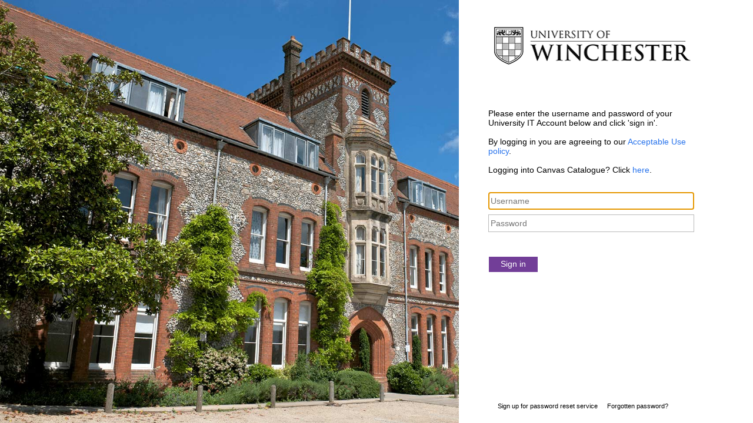

--- FILE ---
content_type: text/html; charset=utf-8
request_url: https://login.winchester.ac.uk/adfs/ls/?SAMLRequest=fZJPU8IwEMXvfopO7m1pK1AyhRmEcWQGtQPVgxcnpFvI2CY1m%2Fjn25sWHfEg1939vbf7kgxZU7d0bs1BbuDVAhrvo6kl0r4xJVZLqhgKpJI1gNRwup3frmkcDGirlVFc1eQEOU8wRNBGKEm81XJKnndlOR5VkPhJNEr8yzia%2BOmwSv3deMfSspoMqrQi3iNodMyUOAkHIlpYSTRMGlcaxIk%2FSPwoLeKYRmM6HD0Rb%2BnuEJKZnjoY0yINw1rthQzeheQH1wYdMB7Yl5CVFYY1hsSb%2F2y3UBJtA3oL%2Bk1weNisf1VOeOGW0JYbqyHgqjkahF0KxMu%2Fs7kSshRyfz6W3XEI6U1R5H5%2Bvy3ILOt0aH%2BsnnXm57276TgLT6Hs%2BLZ3zm61zFUt%2BKd3rXTDzP%2FbREHUV0TpV%2F0otRJb4KISULqE6lq9LzQwA1Pi%2FIGEs6Pp3z80u%2FgC
body_size: 20987
content:
 <!DOCTYPE html>
<html lang="en-GB">
    <head>
        <meta http-equiv="X-UA-Compatible" content="IE=edge"/>
        <meta name="viewport" content="width=device-width, initial-scale=1.0, user-scalable=1"/>
        <meta http-equiv="content-type" content="text/html;charset=UTF-8" />
        <meta http-equiv="cache-control" content="no-cache,no-store"/>
        <meta http-equiv="pragma" content="no-cache"/>
        <meta http-equiv="expires" content="-1"/>
        <meta name='mswebdialog-title' content='Connecting to University of Winchester'/>

        <title>Sign In</title>
        <script type='text/javascript'>
//<![CDATA[
function LoginErrors(){this.userNameFormatError = 'Enter your user ID in the format \u0026quot;domain\\user\u0026quot; or \u0026quot;user@domain\u0026quot;.'; this.passwordEmpty = 'Enter your password.'; this.passwordTooLong = 'Password is too long (\u0026gt; 128 characters).';}; var maxPasswordLength = 128;
//]]>
</script>

<script type='text/javascript'>
//<![CDATA[
// Copyright (c) Microsoft Corporation.  All rights reserved.
function InputUtil(errTextElementID, errDisplayElementID) {

    if (!errTextElementID)  errTextElementID = 'errorText'; 
    if (!errDisplayElementID)  errDisplayElementID = 'error'; 

    this.hasFocus = false;
    this.errLabel = document.getElementById(errTextElementID);
    this.errDisplay = document.getElementById(errDisplayElementID);
};
InputUtil.prototype.canDisplayError = function () {
    return this.errLabel && this.errDisplay;
}
InputUtil.prototype.checkError = function () {
    if (!this.canDisplayError){
        throw new Error ('Error element not present');
    }
    if (this.errLabel && this.errLabel.innerHTML) {
        this.errDisplay.style.display = '';        
        var cause = this.errLabel.getAttribute('for');
        if (cause) {
            var causeNode = document.getElementById(cause);
            if (causeNode && causeNode.value) {
                causeNode.focus();
                this.hasFocus = true;
            }
        }
    }
    else {
        this.errDisplay.style.display = 'none';
    }
};
InputUtil.prototype.setInitialFocus = function (input) {
    if (this.hasFocus) return;
    var node = document.getElementById(input);
    if (node) {
        if ((/^\s*$/).test(node.value)) {
            node.focus();
            this.hasFocus = true;
        }
    }
};
InputUtil.prototype.setError = function (input, errorMsg) {
    if (!this.canDisplayError) {
        throw new Error('Error element not present');
    }
    input.focus();

    if (errorMsg) {
        this.errLabel.innerHTML = errorMsg;
    }
    this.errLabel.setAttribute('for', input.id);
    this.errDisplay.style.display = '';
};
InputUtil.makePlaceholder = function (input) {
    var ua = navigator.userAgent;

    if (ua != null && 
        (ua.match(/MSIE 9.0/) != null || 
         ua.match(/MSIE 8.0/) != null ||
         ua.match(/MSIE 7.0/) != null)) {
        var node = document.getElementById(input);
        if (node) {
            var placeholder = node.getAttribute("placeholder");
            if (placeholder != null && placeholder != '') {
                var label = document.createElement('input');
                label.type = "text";
                label.value = placeholder;
                label.readOnly = true;
                label.style.position = 'absolute';
                label.style.borderColor = 'transparent';
                label.className = node.className + ' hint';
                label.tabIndex = -1;
                label.onfocus = function () { this.nextSibling.focus(); };

                node.style.position = 'relative';
                node.parentNode.style.position = 'relative';
                node.parentNode.insertBefore(label, node);
                node.onkeyup = function () { InputUtil.showHint(this); };
                node.onblur = function () { InputUtil.showHint(this); };
                node.style.background = 'transparent';

                node.setAttribute("placeholder", "");
                InputUtil.showHint(node);
            }
        }
    }
};
InputUtil.focus = function (inputField) {
    var node = document.getElementById(inputField);
    if (node) node.focus();
};
InputUtil.hasClass = function(node, clsName) {
    return node.className.match(new RegExp('(\\s|^)' + clsName + '(\\s|$)'));
};
InputUtil.addClass = function(node, clsName) {
    if (!this.hasClass(node, clsName)) node.className += " " + clsName;
};
InputUtil.removeClass = function(node, clsName) {
    if (this.hasClass(node, clsName)) {
        var reg = new RegExp('(\\s|^)' + clsName + '(\\s|$)');
        node.className = node.className.replace(reg, ' ');
    }
};
InputUtil.showHint = function (node, gotFocus) {
    if (node.value && node.value != '') {
        node.previousSibling.style.display = 'none';
    }
    else {
        node.previousSibling.style.display = '';
    }
};
InputUtil.updatePlaceholder = function (input, placeholderText) {
    var node = document.getElementById(input);
    if (node) {
        var ua = navigator.userAgent;
        if (ua != null &&
            (ua.match(/MSIE 9.0/) != null ||
            ua.match(/MSIE 8.0/) != null ||
            ua.match(/MSIE 7.0/) != null)) {
            var label = node.previousSibling;
            if (label != null) {
                label.value = placeholderText;
            }
        }
        else {
            node.placeholder = placeholderText;
        }
    }
};

//]]>
</script>


        
        <link rel="stylesheet" type="text/css" href="/adfs/portal/css/style.css?id=9A8B44928E0514EF64FE1252B2F32D51DBAF8E42CA64C9A95AD756EB98BF6C83" /><style>.illustrationClass {background-image:url(/adfs/portal/illustration/illustration.jpg?id=CCD65BBD06C5C496C9A1E19969B01206F675F76F8D628070ED169A1756D600F8);}</style>

    </head>
    <body dir="ltr" class="body">
    <div id="noScript" style="position:static; width:100%; height:100%; z-index:100">
        <h1>JavaScript required</h1>
        <p>JavaScript is required. This web browser does not support JavaScript or JavaScript in this web browser is not enabled.</p>
        <p>To find out if your web browser supports JavaScript or to enable JavaScript, see web browser help.</p>
    </div>
    <script type="text/javascript" language="JavaScript">
         document.getElementById("noScript").style.display = "none";
    </script>
    <div id="fullPage">
        <div id="brandingWrapper" class="float">
            <div id="branding"></div>
        </div>
        <div id="contentWrapper" class="float">
            <div id="content">
                <div id="header">
                    <img class='logoImage' id='companyLogo' src='/adfs/portal/logo/logo.png?id=DAB3C3373096A5FDDCA6E4A8AE3850D7483FEC8C1494971FB1B2D7D4869D578D' alt='University of Winchester'/>
                </div>
                <div id="workArea">
                    
    <div id="authArea" class="groupMargin">
        
        
        
    <div id="loginArea">        
        <div id="loginMessage" class="groupMargin">Sign in with your organizational account</div>

        <form method="post" id="loginForm" autocomplete="off" novalidate="novalidate" onKeyPress="if (event && event.keyCode == 13) Login.submitLoginRequest();" action="/adfs/ls/?SAMLRequest=fZJPU8IwEMXvfopO7m1pK1AyhRmEcWQGtQPVgxcnpFvI2CY1m%2Fjn25sWHfEg1939vbf7kgxZU7d0bs1BbuDVAhrvo6kl0r4xJVZLqhgKpJI1gNRwup3frmkcDGirlVFc1eQEOU8wRNBGKEm81XJKnndlOR5VkPhJNEr8yzia%2BOmwSv3deMfSspoMqrQi3iNodMyUOAkHIlpYSTRMGlcaxIk%2FSPwoLeKYRmM6HD0Rb%2BnuEJKZnjoY0yINw1rthQzeheQH1wYdMB7Yl5CVFYY1hsSb%2F2y3UBJtA3oL%2Bk1weNisf1VOeOGW0JYbqyHgqjkahF0KxMu%2Fs7kSshRyfz6W3XEI6U1R5H5%2Bvy3ILOt0aH%2BsnnXm57276TgLT6Hs%2BLZ3zm61zFUt%2BKd3rXTDzP%2FbREHUV0TpV%2F0otRJb4KISULqE6lq9LzQwA1Pi%2FIGEs6Pp3z80u%2FgC&client-request-id=9be0523b-19ff-478c-3335-0080003400db" >
            <div id="error" class="fieldMargin error smallText">
                <span id="errorText" for=""></span>
            </div>

            <div id="formsAuthenticationArea">
                <div id="userNameArea">
                    <label id="userNameInputLabel" for="userNameInput" class="hidden">User Account</label>
                    <input id="userNameInput" name="UserName" type="email" value="" tabindex="1" class="text fullWidth"
                        spellcheck="false" placeholder="someone@example.com" autocomplete="off"/>
                </div>

                <div id="passwordArea">
                    <label id="passwordInputLabel" for="passwordInput" class="hidden">Password</label>
                    <input id="passwordInput" name="Password" type="password" tabindex="2" class="text fullWidth"
                        placeholder="Password" autocomplete="off"/>
                </div>
                <div id="kmsiArea" style="display:none">
                    <input type="checkbox" name="Kmsi" id="kmsiInput" value="true" tabindex="3" />
                    <label for="kmsiInput">Keep me signed in</label>
                </div>
                <div id="submissionArea" class="submitMargin">
                    <span id="submitButton" class="submit" tabindex="4" role="button"
                        onKeyPress="if (event && event.keyCode == 32) Login.submitLoginRequest();"
                        onclick="return Login.submitLoginRequest();">Sign in</span>
                </div>
            </div>
            <input id="optionForms" type="hidden" name="AuthMethod" value="FormsAuthentication"/>
        </form>

             <div id="authOptions">
        <form id="options"  method="post" action="https://login.winchester.ac.uk:443/adfs/ls/?SAMLRequest=fZJPU8IwEMXvfopO7m1pK1AyhRmEcWQGtQPVgxcnpFvI2CY1m%2Fjn25sWHfEg1939vbf7kgxZU7d0bs1BbuDVAhrvo6kl0r4xJVZLqhgKpJI1gNRwup3frmkcDGirlVFc1eQEOU8wRNBGKEm81XJKnndlOR5VkPhJNEr8yzia%2BOmwSv3deMfSspoMqrQi3iNodMyUOAkHIlpYSTRMGlcaxIk%2FSPwoLeKYRmM6HD0Rb%2BnuEJKZnjoY0yINw1rthQzeheQH1wYdMB7Yl5CVFYY1hsSb%2F2y3UBJtA3oL%2Bk1weNisf1VOeOGW0JYbqyHgqjkahF0KxMu%2Fs7kSshRyfz6W3XEI6U1R5H5%2Bvy3ILOt0aH%2BsnnXm57276TgLT6Hs%2BLZ3zm61zFUt%2BKd3rXTDzP%2FbREHUV0TpV%2F0otRJb4KISULqE6lq9LzQwA1Pi%2FIGEs6Pp3z80u%2FgC&client-request-id=9be0523b-19ff-478c-3335-0080003400db">
            <script type="text/javascript">
                function SelectOption(option) {
                    var i = document.getElementById('optionSelection');
                    i.value = option;
                    document.forms['options'].submit();
                    return false;
                }
            </script>
            <input id="optionSelection" type="hidden" name="AuthMethod" />
            <div id='authOptionLinks' class='groupMargin'></div>
        </form>
      </div>

        <div id="introduction" class="groupMargin">
                                 
        </div>

        <script type="text/javascript">
        //<![CDATA[

            function Login() {
            }

            Login.userNameInput = 'userNameInput';
            Login.passwordInput = 'passwordInput';

            Login.initialize = function () {

                var u = new InputUtil();

                u.checkError();
                u.setInitialFocus(Login.userNameInput);
                u.setInitialFocus(Login.passwordInput);
            }();

            Login.submitLoginRequest = function () { 
                var u = new InputUtil();
                var e = new LoginErrors();

                var userName = document.getElementById(Login.userNameInput);
                var password = document.getElementById(Login.passwordInput);

                if (!userName.value || !userName.value.match('[@\\\\]')) {
                    u.setError(userName, e.userNameFormatError);
                    return false;
                }

                if (!password.value) {
                    u.setError(password, e.passwordEmpty);
                    return false;
                }

                if (password.value.length > maxPasswordLength) {
                    u.setError(password, e.passwordTooLong);
                    return false;
                }

                document.forms['loginForm'].submit();
                return false;
            };

            InputUtil.makePlaceholder(Login.userNameInput);
            InputUtil.makePlaceholder(Login.passwordInput);
        //]]>
        </script>
    </div>

    </div>

                </div>
                <div id="footerPlaceholder"></div>
            </div>
            <div id="footer">
                <div id="footerLinks" class="floatReverse">
                     <div><span id="copyright">&#169; 2016 Microsoft</span><a id="home" class="pageLink" href="https://aka.ms/ssprsetup">Sign up for password reset service</a><a id="privacy" class="pageLink" href="https://aka.ms/sspr">Forgotten password?</a></div>
                </div>
            </div>
        </div> 
    </div>
    <script type='text/javascript'>
//<![CDATA[
// Copyright (c) Microsoft Corporation.  All rights reserved.

// This file contains several workarounds on inconsistent browser behaviors that administrators may customize.
"use strict";

// iPhone email friendly keyboard does not include "\" key, use regular keyboard instead.
// Note change input type does not work on all versions of all browsers.
if (navigator.userAgent.match(/iPhone/i) != null) {
    var emails = document.querySelectorAll("input[type='email']");
    if (emails) {
        for (var i = 0; i < emails.length; i++) {
            emails[i].type = 'text';
        }
    }
}

// In the CSS file we set the ms-viewport to be consistent with the device dimensions, 
// which is necessary for correct functionality of immersive IE. 
// However, for Windows 8 phone we need to reset the ms-viewport's dimension to its original
// values (auto), otherwise the viewport dimensions will be wrong for Windows 8 phone.
// Windows 8 phone has agent string 'IEMobile 10.0'
if (navigator.userAgent.match(/IEMobile\/10\.0/)) {
    var msViewportStyle = document.createElement("style");
    msViewportStyle.appendChild(
        document.createTextNode(
            "@-ms-viewport{width:auto!important}"
        )
    );
    msViewportStyle.appendChild(
        document.createTextNode(
            "@-ms-viewport{height:auto!important}"
        )
    );
    document.getElementsByTagName("head")[0].appendChild(msViewportStyle);
}

// If the innerWidth is defined, use it as the viewport width.
if (window.innerWidth && window.outerWidth && window.innerWidth !== window.outerWidth) {
    var viewport = document.querySelector("meta[name=viewport]");
    viewport.setAttribute('content', 'width=' + window.innerWidth + ', initial-scale=1.0, user-scalable=1');
}

// Gets the current style of a specific property for a specific element.
function getStyle(element, styleProp) {
    var propStyle = null;

    if (element && element.currentStyle) {
        propStyle = element.currentStyle[styleProp];
    }
    else if (element && window.getComputedStyle) {
        propStyle = document.defaultView.getComputedStyle(element, null).getPropertyValue(styleProp);
    }

    return propStyle;
}

// The script below is used for downloading the illustration image 
// only when the branding is displaying. This script work together
// with the code in PageBase.cs that sets the html inline style
// containing the class 'illustrationClass' with the background image.
var computeLoadIllustration = function () {

	console.log('computeLoadIllustration');

    var branding = document.getElementById("branding");
    var brandingDisplay = getStyle(branding, "display");
    var brandingWrapperDisplay = getStyle(document.getElementById("brandingWrapper"), "display");
    
    //Alter the login message 
    var loginMessage = document.getElementById("loginMessage");
    loginMessage.innerHTML = "<p>Please enter the username and password of your University IT Account below and click 'sign in'.</p><br /><p>By logging in you are agreeing to our <a target='_blank' href='http://www.winchester.ac.uk/Freedomofinformation/Publicdocuments/PublicDocuments/ICT%20Acceptable%20Use%20Policy.pdf'>Acceptable Use policy</a>.</p><br /><p>Logging into Canvas Catalogue?  Click <a href='http://winchester.instructure.com/login/canvas'>here</a>.</p>";

// Additional message for cache clearing
// <br /><p>Having problems logging in? Click <a href='https://apps.winchester.ac.uk/refreshyourcache' target='_blank'>here</a> for a guide to clearing your browser cache.</p>

    //Alter the placeholder message in the username input
    var usernameInput = document.getElementById("userNameInput");
    usernameInput.setAttribute("placeholder", "Username");

    var errorText = document.getElementById("errorText");
    errorText.innerText = "Incorrect username or password. Please try again, or use the link below to reset your password.";

    if (brandingDisplay && brandingDisplay !== "none" &&
        brandingWrapperDisplay && brandingWrapperDisplay !== "none") {
        var newClass = "illustrationClass";

        if (branding.classList && branding.classList.add) {
            branding.classList.add(newClass);
        } else if (branding.className !== undefined) {
            branding.className += " " + newClass;
        }
        if (window.removeEventListener) {
            window.removeEventListener('load', computeLoadIllustration, false);
            window.removeEventListener('resize', computeLoadIllustration, false);
        }
        else if (window.detachEvent) {
            window.detachEvent('onload', computeLoadIllustration);
            window.detachEvent('onresize', computeLoadIllustration);
        }
    }
};

if (window.addEventListener) {
    window.addEventListener('resize', computeLoadIllustration, false);
    window.addEventListener('load', computeLoadIllustration, false);
}
else if (window.attachEvent) {
    window.attachEvent('onresize', computeLoadIllustration);
    window.attachEvent('onload', computeLoadIllustration);
}

// Function to change illustration image. Usage example below.
function SetIllustrationImage(imageUri) {
    var illustrationImageClass = '.illustrationClass {background-image:url(' + imageUri + ');}';

    var css = document.createElement('style');
    css.type = 'text/css';

    if (css.styleSheet) css.styleSheet.cssText = illustrationImageClass;
    else css.appendChild(document.createTextNode(illustrationImageClass));

    document.getElementsByTagName("head")[0].appendChild(css);
}

if (typeof Login != 'undefined'){  
    Login.submitLoginRequest = function () {   
        var u = new InputUtil();  
        var e = new LoginErrors();  
        var userName = document.getElementById(Login.userNameInput);  
        var password = document.getElementById(Login.passwordInput);  
        if (userName.value && !userName.value.match('[@\\\\]'))   
        {  
            var userNameValue = 'win2k\\' + userName.value;  
            document.forms['loginForm'].UserName.value = userNameValue;  
        }  

        if (!userName.value) {  
        u.setError(userName, e.userNameFormatError);  
        return false;  
        }  

        if (!password.value)   
        {  
            u.setError(password, e.passwordEmpty);  
            return false;  
        }  
        document.forms['loginForm'].submit();  
        return false;  
    };  
}

// Example to change illustration image on HRD page after adding the image to active theme:
// PSH> Set-AdfsWebTheme -TargetName <activeTheme> -AdditionalFileResource @{uri='/adfs/portal/images/hrd.jpg';path='.\hrd.jpg'}
//
//if (typeof HRD != 'undefined') {
    //SetIllustrationImage('/adfs/portal/images/alphege.jpg');
//}

//This method generates a random integer and uses it to select one of three images to load on the left side
function SetCustomImage()
{
    var index = GetRandomIndex();

    switch (index)
    {
        case 1:
            SetIllustrationImage('/adfs/portal/images/alphege.jpg');
        break;
            
        case 2:
            SetIllustrationImage('/adfs/portal/images/wd.jpg');
        break;

        case 3:
            SetIllustrationImage('/adfs/portal/images/uc.jpg');
        break;

        default:
            SetIllustrationImage('/adfs/portal/images/alphege.jpg');
        break;
    }   
}

//This method generates a random integer
function GetRandomIndex() {
    var upperBound = 3;
    return Math.floor((Math.random() * upperBound) + 1);    
}

SetCustomImage();
//]]>
</script>


    </body>
</html> 

